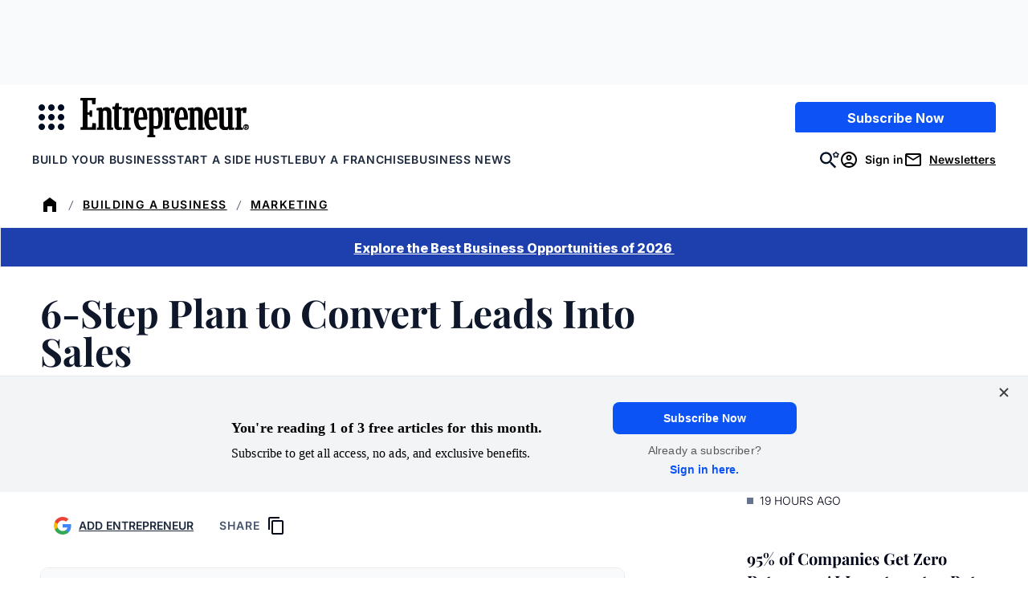

--- FILE ---
content_type: text/javascript;charset=utf-8
request_url: https://id.cxense.com/public/user/id?json=%7B%22identities%22%3A%5B%7B%22type%22%3A%22ckp%22%2C%22id%22%3A%22mky3kjxj1h8vnzbh%22%7D%2C%7B%22type%22%3A%22lst%22%2C%22id%22%3A%221n7akm307rg3hzytxkcrei9x7%22%7D%2C%7B%22type%22%3A%22cst%22%2C%22id%22%3A%221n7akm307rg3hzytxkcrei9x7%22%7D%5D%7D&callback=cXJsonpCB2
body_size: 208
content:
/**/
cXJsonpCB2({"httpStatus":200,"response":{"userId":"cx:37eev1459z7fo3vzlzemlemcro:2cyo1m99j5lg3","newUser":false}})

--- FILE ---
content_type: text/javascript;charset=utf-8
request_url: https://p1cluster.cxense.com/p1.js
body_size: 100
content:
cX.library.onP1('1n7akm307rg3hzytxkcrei9x7');
